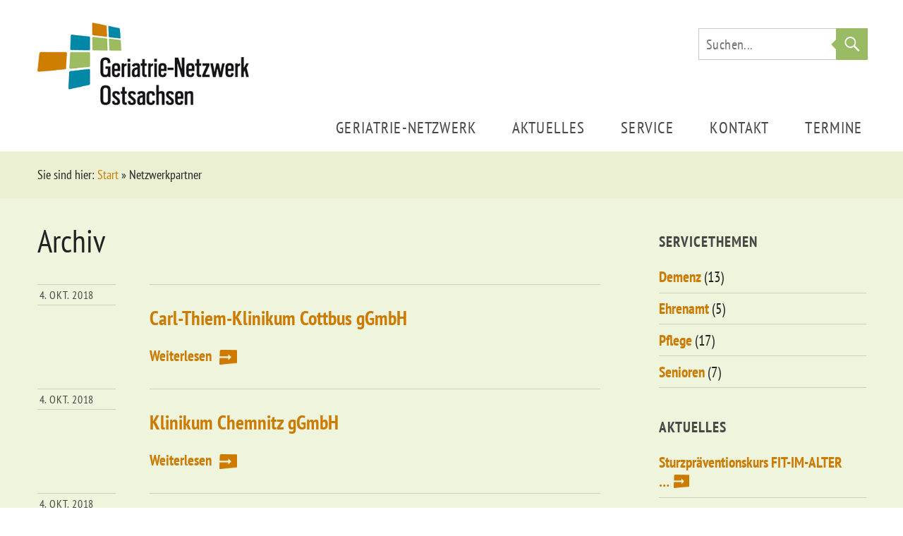

--- FILE ---
content_type: text/html; charset=UTF-8
request_url: https://www.geriatrienetzwerk-ostsachsen.de/taxonomy_associates/krankenhaeuser/
body_size: 4804
content:
<!DOCTYPE html>
<html id="doc" class="no-js" lang="de">
<head>
<meta charset="UTF-8" />
<meta name="viewport" content="width=device-width,initial-scale=1">
<link rel="profile" href="http://gmpg.org/xfn/11" />
<link rel="shortcut icon" type="image/ico" href="#" />
<link rel="apple-touch-icon" href="#" />
<!--[if lt IE 9]>
<script src="https://www.geriatrienetzwerk-ostsachsen.de/wp-content/themes/dorayaki/js/html5.js" type="text/javascript"></script>
<![endif]-->
<title>Krankenhäuser &#8211; Geriatrienetzwerk Ostsachsen</title>
<meta name='robots' content='max-image-preview:large' />
	<style>img:is([sizes="auto" i], [sizes^="auto," i]) { contain-intrinsic-size: 3000px 1500px }</style>
	<link rel="alternate" type="text/calendar" title="Geriatrienetzwerk Ostsachsen &raquo; iCal Feed" href="https://www.geriatrienetzwerk-ostsachsen.de/veranstaltungen/?ical=1" />
<link rel='stylesheet' id='custom-style-css' href='https://www.geriatrienetzwerk-ostsachsen.de/wp-content/themes/geriatrienetzwerk/css/custom-style.css?ver=6.7.4' type='text/css' media='all' />
<script type="text/javascript" src="https://www.geriatrienetzwerk-ostsachsen.de/wp-includes/js/jquery/jquery.min.js?ver=3.7.1" id="jquery-core-js"></script>
<script type="text/javascript" src="https://www.geriatrienetzwerk-ostsachsen.de/wp-includes/js/jquery/jquery-migrate.min.js?ver=3.4.1" id="jquery-migrate-js"></script>
<script type="text/javascript" src="https://www.geriatrienetzwerk-ostsachsen.de/wp-content/themes/geriatrienetzwerk/js/custom.js?ver=6.7.4" id="custom_js-js"></script>
<meta name="et-api-version" content="v1"><meta name="et-api-origin" content="https://www.geriatrienetzwerk-ostsachsen.de"><link rel="https://theeventscalendar.com/" href="https://www.geriatrienetzwerk-ostsachsen.de/wp-json/tribe/tickets/v1/" /><meta name="tec-api-version" content="v1"><meta name="tec-api-origin" content="https://www.geriatrienetzwerk-ostsachsen.de"><link rel="alternate" href="https://www.geriatrienetzwerk-ostsachsen.de/wp-json/tribe/events/v1/" />		<style type="text/css" id="wp-custom-css">
			.tribe-events-widget-events-list{
	margin: 0 auto !important;
max-width: 25% !important;
	
}

.tribe-events-widget-events-list__view-more{
	text-align:center;
}

.tribe-events-widget-events-list a{
	
}

.tribe-events-calendar-list__event-title-link{
	color: #CD7B00 !important;
}

.tribe-events-c-subscribe-dropdown,
.tribe-events-c-events-bar{
	display:none !important;
}

.tribe-events-c-top-bar__nav-list-item:before,
.tribe-events-c-nav__list-item:before{
	content:'' !important;
	display: block !important;
}

.tribe-events-event-meta dd[class$="url"], .tribe-events-event-meta dt:not(:first-child) {
  margin-top: 0 !important;
}

.tribe-events-c-nav__list-item button,
.tribe-events-c-top-bar__datepicker button,
.tribe-events-c-top-bar__nav-list-item button{
	background: transparent;
	border:none;
	font-family: 'PT Sans Narrow', Arial, sans-serif;
	font-size:21px;
}

.tribe-events-c-top-bar__nav-list{
	width: 100%;
display: flex;
justify-content: space-between;
}

.tribe-common--breakpoint-medium.tribe-events .tribe-events-c-top-bar__nav{
	position:absolute;
	width:100%;
	top:50%;
}

.tribe-common--breakpoint-medium.tribe-events .tribe-events-c-top-bar{
	padding-top:30px;
	margin-bottom: 100px;
}

.tribe-common--breakpoint-medium.tribe-common .tribe-common-c-btn-border-small, .tribe-common--breakpoint-medium.tribe-common a.tribe-common-c-btn-border-small{
	display:none !important;
}

.tribe-common--breakpoint-medium.tribe-events .tribe-events-c-top-bar__datepicker {
  position: absolute;
  left: 50%;
  top: 50%;
}

.post-type-archive .datepicker table td{
	display:table-cell;
}


.tribe-events-nav-pagination{
	justify-content:space-between;
}

.tribe-events-nav-pagination.clearfix:before,
.tribe-events-nav-pagination.clearfix:after{
	content:none;
	display:none;
}
		</style>
		</head>
<body class="archive tax-taxonomy_associates term-krankenhaeuser term-68 tribe-no-js page-template-geriatrie-netzwerk tec-no-tickets-on-recurring tec-no-rsvp-on-recurring tribe-theme-dorayaki">
<header id="masthead" class="site-header clearfix">
	
	<div class="headerinfo-wrap">
		<div id="site-title" class="site-title container">
							<a href="https://www.geriatrienetzwerk-ostsachsen.de/" class="logo"><img src="https://www.geriatrienetzwerk-ostsachsen.de/wp-content/uploads/2018/11/logo-geriatrienetzwerk400.png" alt="Geriatrienetzwerk Ostsachsen" title="Geriatrienetzwerk Ostsachsen" /></a>
					</div>
	</div>
	
	<div class="search-container">
		<div id="search-wrap">
				<form method="get" id="searchform" action="https://www.geriatrienetzwerk-ostsachsen.de/">
		<input type="text" class="field" name="s" id="s" placeholder="Suchen..." />
		<button type="submit" class="submit" id="searchsubmit" /><span>&nbsp;</span>Suche</button>
	</form>		</div>
	</div>
	
	<div class="mobile-nav-buttons flex-container">
		<a href="#nav-mobile" id="mobile-search-btn" class="search-btn"><span>Suche</span></a>
		<a href="#nav-mobile" id="mobile-menu-btn" class="menu-btn"><span>Menü</span></a>
	</div>
	
	<nav id="site-nav" class="site-nav clearfix">
		<div class="menu-main-navigation-container"><ul id="menu-main-navigation" class="menu clearfix"><li id="menu-item-2822" class="menu-item menu-item-type-post_type menu-item-object-page menu-item-has-children menu-parent-item menu-item-2822"><a href="https://www.geriatrienetzwerk-ostsachsen.de/geriatrie-netzwerk/">Geriatrie-Netzwerk</a>
<ul class="sub-menu">
	<li id="menu-item-2825" class="menu-item menu-item-type-post_type menu-item-object-page menu-item-2825"><a href="https://www.geriatrienetzwerk-ostsachsen.de/geriatrie-netzwerk/geriatrie-hochleistungsmedizin-fuer-betagte-menschen/">Geriatrie</a></li>
	<li id="menu-item-3180" class="menu-item menu-item-type-custom menu-item-object-custom menu-item-3180"><a target="_blank" href="https://www.klinikum-goerlitz.de/unsere-leistungen/medizinische-zentren/geriatriezentrum-zentrum-fuer-altersmedizin/">Zentrum für Altersmedizin</a></li>
	<li id="menu-item-2550" class="menu-item menu-item-type-post_type_archive menu-item-object-cpt_associates menu-item-2550"><a href="https://www.geriatrienetzwerk-ostsachsen.de/netzwerkpartner/">Netzwerkpartner</a></li>
</ul>
</li>
<li id="menu-item-2557" class="menu-item menu-item-type-taxonomy menu-item-object-category menu-item-2557"><a href="https://www.geriatrienetzwerk-ostsachsen.de/aktuelles/">Aktuelles</a></li>
<li id="menu-item-3249" class="menu-item menu-item-type-taxonomy menu-item-object-category menu-item-has-children menu-parent-item menu-item-3249"><a href="https://www.geriatrienetzwerk-ostsachsen.de/service/">Service</a>
<ul class="sub-menu">
	<li id="menu-item-2385" class="menu-item menu-item-type-taxonomy menu-item-object-category menu-item-2385"><a href="https://www.geriatrienetzwerk-ostsachsen.de/service/ehrenamt/">Ehrenamt</a></li>
	<li id="menu-item-2537" class="menu-item menu-item-type-taxonomy menu-item-object-category menu-item-2537"><a href="https://www.geriatrienetzwerk-ostsachsen.de/service/demenz/">Demenz</a></li>
	<li id="menu-item-2538" class="menu-item menu-item-type-taxonomy menu-item-object-category menu-item-2538"><a href="https://www.geriatrienetzwerk-ostsachsen.de/service/pflege/">Pflege</a></li>
	<li id="menu-item-2539" class="menu-item menu-item-type-taxonomy menu-item-object-category menu-item-2539"><a href="https://www.geriatrienetzwerk-ostsachsen.de/service/senioren/">Senioren</a></li>
	<li id="menu-item-2788" class="menu-item menu-item-type-post_type_archive menu-item-object-cpt_care_services menu-item-2788"><a href="https://www.geriatrienetzwerk-ostsachsen.de/versorgungsangebote/">Versorgungsangebote</a></li>
	<li id="menu-item-2835" class="menu-item menu-item-type-post_type menu-item-object-page menu-item-2835"><a href="https://www.geriatrienetzwerk-ostsachsen.de/alterssimulationsanzug/">Alterssimulationsanzug</a></li>
</ul>
</li>
<li id="menu-item-2378" class="menu-item menu-item-type-post_type menu-item-object-page menu-item-2378"><a href="https://www.geriatrienetzwerk-ostsachsen.de/kontakt/">Kontakt</a></li>
<li id="menu-item-2796" class="menu-item menu-item-type-post_type_archive menu-item-object-tribe_events menu-item-2796"><a href="https://www.geriatrienetzwerk-ostsachsen.de/veranstaltungen/">Termine</a></li>
</ul></div>	</nav>
	
</header>


<div class="breadcrumb-wrap"></div>
<div class="site-main">
	<div class="container flex-container">
	
		<div id="site-content"  class="site-content">

		
			<header class="page-header">
			
			 <nav class="breadcrumb-nav container"><span class="first-note">Sie sind hier: </span><a href="https://www.geriatrienetzwerk-ostsachsen.de">Start</a> &raquo; <span class="current-page">Netzwerkpartner</span></nav>			
			
				<h1 class="page-title">
				
					Archiv				</h1>
							</header><!-- end .page-header -->
			
						

						
				
<article id="post-543" class="post-543 cpt_associates type-cpt_associates status-publish hentry taxonomy_associates-krankenhaeuser">

	<header class="entry-header flex-container">
		
		<div class="entry-details">
			<div class="entry-date">4. Okt. 2018</div>
			<div class="entry-cats"></div>
		</div><!--end .entry-details -->
		
		<h2 class="entry-title"><a href="https://www.geriatrienetzwerk-ostsachsen.de/netzwerkpartner/carl-thiem-klinikum-cottbus-ggmbh/" title="Permalink zu Carl-Thiem-Klinikum Cottbus gGmbH" rel="bookmark">Carl-Thiem-Klinikum Cottbus gGmbH</a></h2>
	</header><!--end .entry-header -->

			<div class="entry-summary">
			<div class="more-link-wrap"><a href="https://www.geriatrienetzwerk-ostsachsen.de/netzwerkpartner/carl-thiem-klinikum-cottbus-ggmbh/" class="more-link">Weiterlesen</a></div>
		</div><!-- end .entry-summary -->

	
	<footer class="entry-meta clearfix"></footer>

</article>
			
				
<article id="post-544" class="post-544 cpt_associates type-cpt_associates status-publish hentry taxonomy_associates-krankenhaeuser">

	<header class="entry-header flex-container">
		
		<div class="entry-details">
			<div class="entry-date">4. Okt. 2018</div>
			<div class="entry-cats"></div>
		</div><!--end .entry-details -->
		
		<h2 class="entry-title"><a href="https://www.geriatrienetzwerk-ostsachsen.de/netzwerkpartner/klinikum-chemnitz-ggmbh/" title="Permalink zu Klinikum Chemnitz gGmbH" rel="bookmark">Klinikum Chemnitz gGmbH</a></h2>
	</header><!--end .entry-header -->

			<div class="entry-summary">
			<div class="more-link-wrap"><a href="https://www.geriatrienetzwerk-ostsachsen.de/netzwerkpartner/klinikum-chemnitz-ggmbh/" class="more-link">Weiterlesen</a></div>
		</div><!-- end .entry-summary -->

	
	<footer class="entry-meta clearfix"></footer>

</article>
			
				
<article id="post-545" class="post-545 cpt_associates type-cpt_associates status-publish hentry taxonomy_associates-krankenhaeuser">

	<header class="entry-header flex-container">
		
		<div class="entry-details">
			<div class="entry-date">4. Okt. 2018</div>
			<div class="entry-cats"></div>
		</div><!--end .entry-details -->
		
		<h2 class="entry-title"><a href="https://www.geriatrienetzwerk-ostsachsen.de/netzwerkpartner/kreiskrankenhaus-weisswasser-ggmbh/" title="Permalink zu Kreiskrankenhaus Weißwasser gGmbH" rel="bookmark">Kreiskrankenhaus Weißwasser gGmbH</a></h2>
	</header><!--end .entry-header -->

			<div class="entry-summary">
			<div class="more-link-wrap"><a href="https://www.geriatrienetzwerk-ostsachsen.de/netzwerkpartner/kreiskrankenhaus-weisswasser-ggmbh/" class="more-link">Weiterlesen</a></div>
		</div><!-- end .entry-summary -->

	
	<footer class="entry-meta clearfix"></footer>

</article>
			
				
<article id="post-546" class="post-546 cpt_associates type-cpt_associates status-publish hentry taxonomy_associates-krankenhaeuser">

	<header class="entry-header flex-container">
		
		<div class="entry-details">
			<div class="entry-date">4. Okt. 2018</div>
			<div class="entry-cats"></div>
		</div><!--end .entry-details -->
		
		<h2 class="entry-title"><a href="https://www.geriatrienetzwerk-ostsachsen.de/netzwerkpartner/klinikum-oberlausitzer-bergland-ggmbh/" title="Permalink zu Klinikum Oberlausitzer Bergland gGmbH" rel="bookmark">Klinikum Oberlausitzer Bergland gGmbH</a></h2>
	</header><!--end .entry-header -->

			<div class="entry-summary">
			<div class="more-link-wrap"><a href="https://www.geriatrienetzwerk-ostsachsen.de/netzwerkpartner/klinikum-oberlausitzer-bergland-ggmbh/" class="more-link">Weiterlesen</a></div>
		</div><!-- end .entry-summary -->

	
	<footer class="entry-meta clearfix"></footer>

</article>
			
				
<article id="post-540" class="post-540 cpt_associates type-cpt_associates status-publish hentry taxonomy_associates-krankenhaeuser">

	<header class="entry-header flex-container">
		
		<div class="entry-details">
			<div class="entry-date">4. Okt. 2018</div>
			<div class="entry-cats"></div>
		</div><!--end .entry-details -->
		
		<h2 class="entry-title"><a href="https://www.geriatrienetzwerk-ostsachsen.de/netzwerkpartner/diakonie-klinikum-dietrich-bonhoeffer-gmbh/" title="Permalink zu Diakonie Klinikum Dietrich Bonhoeffer GmbH" rel="bookmark">Diakonie Klinikum Dietrich Bonhoeffer GmbH</a></h2>
	</header><!--end .entry-header -->

			<div class="entry-summary">
			<div class="more-link-wrap"><a href="https://www.geriatrienetzwerk-ostsachsen.de/netzwerkpartner/diakonie-klinikum-dietrich-bonhoeffer-gmbh/" class="more-link">Weiterlesen</a></div>
		</div><!-- end .entry-summary -->

	
	<footer class="entry-meta clearfix"></footer>

</article>
			
				
<article id="post-541" class="post-541 cpt_associates type-cpt_associates status-publish hentry taxonomy_associates-krankenhaeuser">

	<header class="entry-header flex-container">
		
		<div class="entry-details">
			<div class="entry-date">4. Okt. 2018</div>
			<div class="entry-cats"></div>
		</div><!--end .entry-details -->
		
		<h2 class="entry-title"><a href="https://www.geriatrienetzwerk-ostsachsen.de/netzwerkpartner/orthopaedisches-zentrum-matrin-ulbrich-haus-rothenburg-ggmbh/" title="Permalink zu Orthopädisches Zentrum Matrin-Ulbrich-Haus Rothenburg gGmbH" rel="bookmark">Orthopädisches Zentrum Matrin-Ulbrich-Haus Rothenburg gGmbH</a></h2>
	</header><!--end .entry-header -->

			<div class="entry-summary">
			<div class="more-link-wrap"><a href="https://www.geriatrienetzwerk-ostsachsen.de/netzwerkpartner/orthopaedisches-zentrum-matrin-ulbrich-haus-rothenburg-ggmbh/" class="more-link">Weiterlesen</a></div>
		</div><!-- end .entry-summary -->

	
	<footer class="entry-meta clearfix"></footer>

</article>
			
				
<article id="post-542" class="post-542 cpt_associates type-cpt_associates status-publish hentry taxonomy_associates-krankenhaeuser">

	<header class="entry-header flex-container">
		
		<div class="entry-details">
			<div class="entry-date">4. Okt. 2018</div>
			<div class="entry-cats"></div>
		</div><!--end .entry-details -->
		
		<h2 class="entry-title"><a href="https://www.geriatrienetzwerk-ostsachsen.de/netzwerkpartner/saechsisches-krankenhaus-grossschweidnitz/" title="Permalink zu Sächsisches Krankenhaus Großschweidnitz" rel="bookmark">Sächsisches Krankenhaus Großschweidnitz</a></h2>
	</header><!--end .entry-header -->

			<div class="entry-summary">
			<div class="more-link-wrap"><a href="https://www.geriatrienetzwerk-ostsachsen.de/netzwerkpartner/saechsisches-krankenhaus-grossschweidnitz/" class="more-link">Weiterlesen</a></div>
		</div><!-- end .entry-summary -->

	
	<footer class="entry-meta clearfix"></footer>

</article>
			
				
<article id="post-536" class="post-536 cpt_associates type-cpt_associates status-publish hentry taxonomy_associates-krankenhaeuser">

	<header class="entry-header flex-container">
		
		<div class="entry-details">
			<div class="entry-date">4. Okt. 2018</div>
			<div class="entry-cats"></div>
		</div><!--end .entry-details -->
		
		<h2 class="entry-title"><a href="https://www.geriatrienetzwerk-ostsachsen.de/netzwerkpartner/helios-weisseritztal-kliniken-gmbh/" title="Permalink zu Helios Weißeritztal-Kliniken GmbH" rel="bookmark">Helios Weißeritztal-Kliniken GmbH</a></h2>
	</header><!--end .entry-header -->

			<div class="entry-summary">
			<div class="more-link-wrap"><a href="https://www.geriatrienetzwerk-ostsachsen.de/netzwerkpartner/helios-weisseritztal-kliniken-gmbh/" class="more-link">Weiterlesen</a></div>
		</div><!-- end .entry-summary -->

	
	<footer class="entry-meta clearfix"></footer>

</article>
			
				
<article id="post-537" class="post-537 cpt_associates type-cpt_associates status-publish hentry taxonomy_associates-krankenhaeuser">

	<header class="entry-header flex-container">
		
		<div class="entry-details">
			<div class="entry-date">4. Okt. 2018</div>
			<div class="entry-cats"></div>
		</div><!--end .entry-details -->
		
		<h2 class="entry-title"><a href="https://www.geriatrienetzwerk-ostsachsen.de/netzwerkpartner/fachkliniken-fuer-geriatrie-radeburg-gmbh/" title="Permalink zu Fachkliniken für Geriatrie Radeburg GmbH" rel="bookmark">Fachkliniken für Geriatrie Radeburg GmbH</a></h2>
	</header><!--end .entry-header -->

			<div class="entry-summary">
			<div class="more-link-wrap"><a href="https://www.geriatrienetzwerk-ostsachsen.de/netzwerkpartner/fachkliniken-fuer-geriatrie-radeburg-gmbh/" class="more-link">Weiterlesen</a></div>
		</div><!-- end .entry-summary -->

	
	<footer class="entry-meta clearfix"></footer>

</article>
			
				
<article id="post-538" class="post-538 cpt_associates type-cpt_associates status-publish hentry taxonomy_associates-krankenhaeuser">

	<header class="entry-header flex-container">
		
		<div class="entry-details">
			<div class="entry-date">4. Okt. 2018</div>
			<div class="entry-cats"></div>
		</div><!--end .entry-details -->
		
		<h2 class="entry-title"><a href="https://www.geriatrienetzwerk-ostsachsen.de/netzwerkpartner/fachkrankenhaus-coswig-gmbh/" title="Permalink zu Fachkrankenhaus Coswig GmbH" rel="bookmark">Fachkrankenhaus Coswig GmbH</a></h2>
	</header><!--end .entry-header -->

			<div class="entry-summary">
			<div class="more-link-wrap"><a href="https://www.geriatrienetzwerk-ostsachsen.de/netzwerkpartner/fachkrankenhaus-coswig-gmbh/" class="more-link">Weiterlesen</a></div>
		</div><!-- end .entry-summary -->

	
	<footer class="entry-meta clearfix"></footer>

</article>
			
            <nav id="nav-archive" class="nav-archive">
                <div class="nav-previous"></div>
                <div class="nav-pagination" style="">
	<nav class="navigation pagination" aria-label="Seitennummerierung der Beiträge">
		<h2 class="screen-reader-text">Seitennummerierung der Beiträge</h2>
		<div class="nav-links"><span aria-current="page" class="page-numbers current">1</span>
<a class="page-numbers" href="https://www.geriatrienetzwerk-ostsachsen.de/taxonomy_associates/krankenhaeuser/page/2/">2</a>
<a class="next page-numbers" href="https://www.geriatrienetzwerk-ostsachsen.de/taxonomy_associates/krankenhaeuser/page/2/"></a></div>
	</nav></div>
                <div class="nav-next"><a href="https://www.geriatrienetzwerk-ostsachsen.de/taxonomy_associates/krankenhaeuser/page/2/" ><span>Weiter</span></a></div>
            </nav>
			
			
		</div><!-- end #site-content -->

		
	<div id="sidebar" class="sidebar widget-area">
		<aside id="categories-3" class="widget widget_categories"><h3 class="widget-title">Servicethemen</h3>
			<ul>
					<li class="cat-item cat-item-43"><a href="https://www.geriatrienetzwerk-ostsachsen.de/service/demenz/">Demenz</a> (13)
</li>
	<li class="cat-item cat-item-41"><a href="https://www.geriatrienetzwerk-ostsachsen.de/service/ehrenamt/">Ehrenamt</a> (5)
</li>
	<li class="cat-item cat-item-44"><a href="https://www.geriatrienetzwerk-ostsachsen.de/service/pflege/">Pflege</a> (17)
</li>
	<li class="cat-item cat-item-42"><a href="https://www.geriatrienetzwerk-ostsachsen.de/service/senioren/">Senioren</a> (7)
</li>
			</ul>

			</aside>		<aside id="recent-posts-3" class="widget widget_recent_entries">		<h3 class="widget-title">Aktuelles</h3>		<ul>
											<li>
					<a href="https://www.geriatrienetzwerk-ostsachsen.de/aktuelles/sturzpraeventionskurs-fit-im-alter/" class="morelink">Sturzpräventionskurs FIT-IM-ALTER &#8230;</a>
									</li>
											<li>
					<a href="https://www.geriatrienetzwerk-ostsachsen.de/aktuelles/zehn-jahre-mit-herz-im-einsatz-besuchsdienst-in-der-geriatrie-feiert-jubilaeum/" class="morelink">Zehn Jahre mit Herz im Einsatz: Besuchsdienst in der Geriatrie feiert Jubiläum</a>
									</li>
											<li>
					<a href="https://www.geriatrienetzwerk-ostsachsen.de/aktuelles/mehr-platz-fuer-aeltere-patienten-neues-geriatriezentrum-nimmt-gestalt-an/" class="morelink">Mehr Platz für ältere Patienten &#8211; Neues Geriatriezentrum nimmt Gestalt an</a>
									</li>
					</ul>
		</aside>	</div><!-- #sidebar .widget-area -->
	</div>
</div>
<footer id="colophon" class="site-footer clearfix" role="contentinfo">
	<div id="site-info" class="site-info container">
		<nav class="footer-nav"><ul id="menu-footer-navigation" class="menu"><li id="menu-item-2678" class="menu-item menu-item-type-post_type menu-item-object-page menu-item-2678"><a href="https://www.geriatrienetzwerk-ostsachsen.de/downloads/">Downloads</a></li>
<li id="menu-item-2677" class="menu-item menu-item-type-post_type menu-item-object-page menu-item-2677"><a href="https://www.geriatrienetzwerk-ostsachsen.de/links/">Links</a></li>
<li id="menu-item-4481" class="menu-item menu-item-type-post_type menu-item-object-page menu-item-4481"><a href="https://www.geriatrienetzwerk-ostsachsen.de/barrierefreiheit-2/">Barrierefreiheit</a></li>
<li id="menu-item-2679" class="menu-item menu-item-type-post_type menu-item-object-page menu-item-2679"><a href="https://www.geriatrienetzwerk-ostsachsen.de/datenschutz/">Datenschutz</a></li>
<li id="menu-item-2624" class="menu-item menu-item-type-post_type menu-item-object-page menu-item-2624"><a href="https://www.geriatrienetzwerk-ostsachsen.de/impressum/">Impressum</a></li>
</ul></nav>	</div>
</footer>
		<script>
		( function ( body ) {
			'use strict';
			body.className = body.className.replace( /\btribe-no-js\b/, 'tribe-js' );
		} )( document.body );
		</script>
		<script> /* <![CDATA[ */var tribe_l10n_datatables = {"aria":{"sort_ascending":": activate to sort column ascending","sort_descending":": activate to sort column descending"},"length_menu":"Show _MENU_ entries","empty_table":"No data available in table","info":"Showing _START_ to _END_ of _TOTAL_ entries","info_empty":"Showing 0 to 0 of 0 entries","info_filtered":"(filtered from _MAX_ total entries)","zero_records":"No matching records found","search":"Search:","all_selected_text":"All items on this page were selected. ","select_all_link":"Select all pages","clear_selection":"Clear Selection.","pagination":{"all":"All","next":"Next","previous":"Previous"},"select":{"rows":{"0":"","_":": Selected %d rows","1":": Selected 1 row"}},"datepicker":{"dayNames":["Sonntag","Montag","Dienstag","Mittwoch","Donnerstag","Freitag","Samstag"],"dayNamesShort":["So.","Mo.","Di.","Mi.","Do.","Fr.","Sa."],"dayNamesMin":["S","M","D","M","D","F","S"],"monthNames":["Januar","Februar","M\u00e4rz","April","Mai","Juni","Juli","August","September","Oktober","November","Dezember"],"monthNamesShort":["Januar","Februar","M\u00e4rz","April","Mai","Juni","Juli","August","September","Oktober","November","Dezember"],"monthNamesMin":["Jan.","Feb.","M\u00e4rz","Apr.","Mai","Juni","Juli","Aug.","Sep.","Okt.","Nov.","Dez."],"nextText":"Next","prevText":"Prev","currentText":"Today","closeText":"Done","today":"Today","clear":"Clear"},"registration_prompt":"Es gibt nicht gespeicherte Teilnahmeinformationen. Bist du sicher, dass du weitermachen willst?"};/* ]]> */ </script></body>
</html>
<!--
Performance optimized by W3 Total Cache. Learn more: https://www.boldgrid.com/w3-total-cache/

Page Caching using Disk: Enhanced 

Served from: www.geriatrienetzwerk-ostsachsen.de @ 2025-12-21 01:17:16 by W3 Total Cache
-->

--- FILE ---
content_type: text/css
request_url: https://www.geriatrienetzwerk-ostsachsen.de/wp-content/themes/geriatrienetzwerk/css/custom-style.css?ver=6.7.4
body_size: 7278
content:
@charset "UTF-8";
/*-----------------------------------------------------------------------------------*/
/*	Reset
/*-----------------------------------------------------------------------------------*/
* { -webkit-box-sizing: border-box; -moz-box-sizing: border-box; box-sizing: border-box; }

html, body, div, span, applet, object, iframe, h1, h2, h3, h4, h5, h6, p, blockquote, pre, a, abbr, acronym, address, big, cite, code, del, dfn, em, img, ins, kbd, q, s, samp, small, strike, strong, sub, sup, tt, var, b, u, i, center, dl, dt, dd, ol, ul, li, fieldset, form, label, legend, table, caption, tbody, tfoot, thead, tr, th, td, article, aside, canvas, details, embed, figure, figcaption, footer, header, hgroup, menu, nav, output, ruby, section, summary, time, mark, audio, video { margin: 0; padding: 0; border: 0; font-size: 100%; vertical-align: baseline; }

article, aside, details, figcaption, figure, footer, header, hgroup, nav, section { display: block; }

audio, canvas, video { display: inline-block; *display: inline; *zoom: 1; }

audio:not([controls]) { display: none; }

[hidden] { display: none; }

html { font-size: 100%; overflow-y: scroll; -webkit-text-size-adjust: 100%; -ms-text-size-adjust: 100%; }

figure { margin: 10% 0; }

figcaption { text-align: center; }

img { border: 0; -ms-interpolation-mode: bicubic; }

a:hover, a:active, a:focus { outline: none; }

input { -webkit-border-radius: 0; border-radius: 0; }

/* Clearfix */
*, *::after, *::before { box-sizing: border-box; }

.clearfix { *zoom: 1; }
.clearfix:before, .clearfix:after { content: " "; display: table; }
.clearfix:after { clear: both; }

.notransition { -webkit-transition: none !important; -moz-transition: none !important; -o-transition: none !important; -ms-transition: none !important; transition: none !important; }

/*-----------------------------------------------------------------------------------*/
/*	1.0 Fonts / Icon Fonts
/*-----------------------------------------------------------------------------------*/
@font-face { font-family: 'PT Sans Narrow'; font-style: normal; font-weight: 400; src: url("../assets/fonts/pt-sans-narrow/pt-sans-narrow-v9-latin-regular.eot"); src: local("PT Sans Narrow"), local("PTSans-Narrow"), url("../assets/fonts/pt-sans-narrow/pt-sans-narrow-v9-latin-regular.eot?#iefix") format("embedded-opentype"), url("../assets/fonts/pt-sans-narrow/pt-sans-narrow-v9-latin-regular.woff2") format("woff2"), url("../assets/fonts/pt-sans-narrow/pt-sans-narrow-v9-latin-regular.woff") format("woff"), url("../assets/fonts/pt-sans-narrow/pt-sans-narrow-v9-latin-regular.ttf") format("truetype"), url("../assets/fonts/pt-sans-narrow/pt-sans-narrow-v9-latin-regular.svg#PTSansNarrow") format("svg"); }
@font-face { font-family: 'PT Sans Narrow'; font-style: normal; font-weight: 700; src: url("../assets/fonts/pt-sans-narrow/pt-sans-narrow-v9-latin-700.eot"); src: local("PT Sans Narrow Bold"), local("PTSans-NarrowBold"), url("../assets/fonts/pt-sans-narrow/pt-sans-narrow-v9-latin-700.eot?#iefix") format("embedded-opentype"), url("../assets/fonts/pt-sans-narrow/pt-sans-narrow-v9-latin-700.woff2") format("woff2"), url("../assets/fonts/pt-sans-narrow/pt-sans-narrow-v9-latin-700.woff") format("woff"), url("../assets/fonts/pt-sans-narrow/pt-sans-narrow-v9-latin-700.ttf") format("truetype"), url("../assets/fonts/pt-sans-narrow/pt-sans-narrow-v9-latin-700.svg#PTSansNarrow") format("svg"); }
@font-face { font-family: 'Genericons'; src: url("../assets/fonts/genericons/genericons-regular-webfont.eot"); src: url("../assets/fonts/genericons/genericons-regular-webfont.eot?#iefix") format("embedded-opentype"), url("../assets/fonts/genericons/genericons-regular-webfont.woff") format("woff"), url("../assets/fonts/genericons/genericons-regular-webfont.ttf") format("truetype"), url("../assets/fonts/genericons/genericons-regular-webfont.svg#genericonsregular") format("svg"); font-weight: normal; font-style: normal; }
.genericons { font-family: "Genericons"; display: inline-block; vertical-align: middle; line-height: 1; font-weight: normal; font-style: normal; text-decoration: inherit; text-transform: none; text-rendering: auto; -webkit-font-smoothing: antialiased; -moz-osx-font-smoothing: grayscale; }

.genericons-location:before { content: "\f417"; display: inline-block; vertical-align: top; }

@font-face { font-family: 'icomoon'; src: url("../assets/fonts/icomoon/icomoon.eot"); src: url("../assets/fonts/icomoon/icomoon.eot?#iefix") format("embedded-opentype"), url("../assets/fonts/icomoon/icomoon.woff") format("woff"), url("../assets/fonts/icomoon/icomoon.ttf") format("truetype"), url("../assets/fonts/icomoon/icomoon.svg#icomoon") format("svg"); font-weight: normal; font-style: normal; }
[class^="icon-"], [class*=" icon-"] { /* use !important to prevent issues with browser extensions that change fonts */ font-family: 'icomoon' !important; font-style: normal; font-weight: normal; font-variant: normal; text-transform: none; line-height: 1; /* Better Font Rendering =========== */ -webkit-font-smoothing: antialiased; -moz-osx-font-smoothing: grayscale; text-decoration: inherit; text-transform: none; text-rendering: auto; }

.icon-bookmark:before { content: "\e900"; }

.icon-clock1:before { content: "\e901"; }

.icon-map-pin:before { content: "\e902"; }

.icon-location:before { content: "\e947"; }

.icon-clock:before { content: "\e94e"; }

.icon-calendar:before { content: "\e953"; }

.icon-bookmarks:before { content: "\e9d3"; }

/*-----------------------------------------------------------------------------------*/
/*	2.0 Structure
/*-----------------------------------------------------------------------------------*/
.site-hero, .site-main { background: #EFF4DD; }

.breadcrumb-wrap, .site-hero, .site-main, .site-footer { padding: 0 1em; }

.site-header { text-align: center; }
.site-header .headerinfo-wrap { padding: 0 1em; }
.site-header img { padding: 1em 0; width: 200px; height: auto; }

.header-img-wrap { padding-top: 1em; }
.header-img-wrap .header-img { position: relative; margin: 0 auto; overflow: hidden; height: auto !important; }
.header-img-wrap .overlay { position: absolute; top: 0; right: 5%; background-image: url("../images/Overlay-Startseite-Titelbild.png"); background-position: bottom left; background-repeat: no-repeat; background-size: 100%; width: 50%; height: 0; padding-bottom: 18%; }

.breadcrumb-wrap { background: #eaf0d1; }

.container, .menu-main-navigation-container { margin: 0 auto; max-width: 800px; }

.flex-container { display: -webkit-box; display: -ms-flexbox; display: -webkit-flex; display: -moz-flex; display: flex; -webkit-flex-direction: row; -moz-flex-direction: row; -ms-flex-direction: row; flex-direction: row; -webkit-flex-wrap: wrap; -moz-flex-wrap: wrap; -ms-flex-wrap: wrap; flex-wrap: wrap; }

.site-content { -webkit-box-flex: 0 0 100%; -moz-box-flex: 0 0 100%; -webkit-flex: 0 0 100%; -moz-flex: 0 0 100%; -ms-flex: 0 0 100%; flex: 0 0 100%; padding: 1.5em 0 3.5em; }

.widget-area { -webkit-box-flex: 0 0 100%; -moz-box-flex: 0 0 100%; -webkit-flex: 0 0 100%; -moz-flex: 0 0 100%; -ms-flex: 0 0 100%; flex: 0 0 100%; padding: 0 0 2em; }

/*-----------------------------------------------------------------------------------*/
/*	3.0 General Styles / Elements / Typo
/*-----------------------------------------------------------------------------------*/
body { margin: 0; padding: 0; font-family: 'PT Sans Narrow', Arial, sans-serif; font-size: 21px; font-size: 1.3125rem; line-height: 31.5px; line-height: 1.96875rem; -webkit-hyphens: auto; -moz-hyphens: auto; -ms-hyphens: auto; hyphens: auto; color: #222; }

h1, h2, h3, h4, h5, h6 { margin: 0 0 0.7em 0; padding: 0; text-rendering: optimizeLegibility; }

h1 { font-size: 36px; font-size: 2.25rem; line-height: 47.88px; line-height: 2.9925rem; font-weight: 400; }

h2 { font-size: 23px; font-size: 1.4375rem; line-height: 30.59px; line-height: 1.91188rem; }

h3, h4 { font-size: 21px; font-size: 1.3125rem; line-height: 27.93px; line-height: 1.74563rem; }

ul, ol { margin: 0 0 1em 1.1em; padding: 0; }

ul { list-style: none; }
.entry-content ul, .entry-footer ul { list-style: none; }
.entry-content ul li::before, .entry-footer ul li::before { content: "•"; display: inline-block; width: 0.8em; margin-left: -1em; font-family: 'Times New Roman', Times, serif; }
.home .entry-content ul li::before { display: none; }

ol { list-style: decimal; }

p { margin: 0 0 1em 0; padding: 0; }

a { text-decoration: none; }
a, a:link, a:visited, a:active, a:focus { color: #CD7B00; }
a:hover { text-decoration: underline; }
.entry-content p a { text-decoration: underline; }

hr { margin: 3em 0; border: none; background: rgba(0, 0, 0, 0.15); height: 1px; }

b, strong { font-weight: bold; }

dfn, em, i { font-style: italic; }

blockquote { color: #9e9e9e; }

address { margin: 0 0 24px; }

small { font-size: 75%; }

big { font-size: 125%; }

figure { margin: 0; }

table { margin: 0 0 1.5em; width: 100%; }

img { height: auto; /* Make sure images are scaled correctly. */ max-width: 100%; /* Adhere to container width. */ }

.screen-reader-text { display: none; }

/* Tables */
table { border-collapse: collapse; border-spacing: 0; margin: 0 0 1em; width: 100%; }

table th { font-weight: bold; text-align: left; }

/* Alignment */
.alignleft, .alignright { float: none; display: block; }

.aligncenter { margin-left: auto; margin-right: auto; display: block; clear: both; }

img.alignleft, img.alignright { margin-bottom: 1em; }

/* Forms */
input[type="text"], textarea { font-family: 'PT Sans Narrow', Arial, sans-serif; background: none; border: 1px solid #484847; color: #484847; -webkit-appearance: none; outline-color: transparent; outline-style: none; }

input:hover, input:focus, v:active, textarea:hover, textarea:focus, textarea:active { background: rgba(255, 255, 255, 0.5); border: 1px solid #484847; }

input[type="button"], input[type="submit"] { background: #484847; border: none; color: #FFF; text-transform: uppercase; letter-spacing: 0.05em; cursor: pointer; -webkit-appearance: none; }

.centered, h2.centered, .entry-content h2.centered, .page .entry-content h2.centered { text-align: center; background: #99bb63 !important; color: #99bb63 !important; font-size: 20px; font-size: 1.25rem; line-height: 2px; line-height: 0.125rem; font-weight: 700; }
.centered span, h2.centered span, .entry-content h2.centered span, .page .entry-content h2.centered span { background: #EFF4DD !important; padding: 0 20px; letter-spacing: 2px; text-transform: uppercase; }

a.more-link { margin: 0; font-weight: 700; }
a.more-link:hover { text-decoration: none; }
a.more-link:after { content: ' '; display: inline-block; vertical-align: middle; width: 25px; height: 25px; padding: 0; margin-left: 0.5em; background-image: url("../images/Pfeil-Weiterlesen.png"); background-size: 100% auto; background-position: center center; background-repeat: no-repeat; }

a.morelink:hover { text-decoration: none; }
a.morelink:after { content: '\00a0\00a0\00a0\00a0\00a0\00a0\00a0'; background: url("../images/Pfeil-Weiterlesen.png") center right no-repeat; background-size: auto 70%; }

.btn { -moz-border-radius: 3px; -webkit-border-radius: 3px; border-radius: 3px; font-size: 16px; font-size: 1rem; line-height: 16px; line-height: 1rem; -moz-transition-property: background; -o-transition-property: background; -webkit-transition-property: background; transition-property: background; -moz-transition-duration: 0.15s; -o-transition-duration: 0.15s; -webkit-transition-duration: 0.15s; transition-duration: 0.15s; display: inline-block; background: #484847; padding: 0.4em 0.8em; color: #FFF !important; text-transform: uppercase; letter-spacing: 0.05em; }
.btn:hover { text-decoration: none; background: #CD7B00; }

/*-----------------------------------------------------------------------------------*/
/*	Navigations & Search Form
/*-----------------------------------------------------------------------------------*/
.search-container { position: relative; display: none; padding: 20px; background: #3f3f3f; }
.search-container #s { font-size: 20px; font-size: 1.25rem; line-height: 20px; line-height: 1.25rem; width: 100%; height: 45px; border: none; background: #fff; padding: 0.5em; letter-spacing: 0.02em; }
.search-container #searchsubmit { display: none; }

a.search-btn, a.menu-btn { position: relative; display: block; margin: 0; padding: 0.5em 0; color: #A3A3A3; -webkit-box-flex: 0 0 50%; -moz-box-flex: 0 0 50%; -webkit-flex: 0 0 50%; -moz-flex: 0 0 50%; -ms-flex: 0 0 50%; flex: 0 0 50%; text-align: center; border-top: 1px solid #E3E3E3; border-bottom: 1px solid #E3E3E3; -webkit-appearance: none; -moz-appearance: none; appearance: none; }
a.search-btn span, a.menu-btn span { display: none; }
a.search-btn.open, a.menu-btn.open { background: #CD7B00; border-top: 1px solid #CD7B00; border-bottom: 1px solid #CD7B00; color: #fff; -moz-transition-property: background; -o-transition-property: background; -webkit-transition-property: background; transition-property: background; -moz-transition-duration: 0.15s; -o-transition-duration: 0.15s; -webkit-transition-duration: 0.15s; transition-duration: 0.15s; }

a.search-btn:after { content: '\f400'; display: inline-block; -webkit-font-smoothing: antialiased; font: normal 28px/1 'Genericons'; vertical-align: middle; }
a.search-btn.open:before { bottom: 100%; left: 50%; border: solid transparent; content: " "; height: 0; width: 0; position: absolute; pointer-events: none; border-bottom-color: #CD7B00; border-width: 8px; margin-left: -8px; }

a.menu-btn { border-left: 1px solid #E3E3E3; }
a.menu-btn:after { content: '\f419'; display: inline-block; -webkit-font-smoothing: antialiased; font: normal 22px/1 'Genericons'; vertical-align: middle; }
a.menu-btn.open:before { top: 100%; left: 50%; border: solid transparent; content: " "; height: 0; width: 0; position: absolute; pointer-events: none; border-top-color: #CD7B00; border-width: 8px; margin-left: -8px; }

.site-nav { display: none; background: #3f3f3f; text-align: center; }
.site-nav .menu-main-navigation-container { padding: 0.3em 0 1em 0; }
.site-nav ul { position: relative; list-style: none; margin: 0; padding: 0; }
.site-nav ul li a { display: inline-block; width: 70%; margin: 0.7em 0 0 0; padding: 0.2em 0; font-weight: 700; text-transform: uppercase; letter-spacing: 0.05em; color: #FFF; -moz-border-radius: 2px; -webkit-border-radius: 2px; border-radius: 2px; }
.site-nav ul li a:hover { text-decoration: none; background: rgba(0, 0, 0, 0.15); }
.site-nav ul.sub-menu li a { border: none; margin: 0; font-weight: 400; text-transform: none; letter-spacing: 0; color: #A3A3A3; -moz-border-radius: 0; -webkit-border-radius: 0; border-radius: 0; }

.breadcrumb-nav { font-size: 18px; font-size: 1.125rem; line-height: 23.94px; line-height: 1.49625rem; padding: 1.2em 0; }

.tribe-events-nav-pagination, .nav-archive, .nav-single { border-top: rgba(0, 0, 0, 0.15) 1px solid; padding-top: 1em; margin-top: 1.5em; display: -webkit-box; display: -ms-flexbox; display: -webkit-flex; display: -moz-flex; display: flex; -webkit-flex-direction: row; -moz-flex-direction: row; -ms-flex-direction: row; flex-direction: row; -webkit-flex-wrap: wrap; -moz-flex-wrap: wrap; -ms-flex-wrap: wrap; flex-wrap: wrap; }

.nav-next, .nav-previous, .nav-pagination { -webkit-box-flex: 0 0 33.33%; -moz-box-flex: 0 0 33.33%; -webkit-flex: 0 0 33.33%; -moz-flex: 0 0 33.33%; -ms-flex: 0 0 33.33%; flex: 0 0 33.33%; }
.nav-next, .nav-previous, .nav-pagination { -webkit-box-flex: 0 0 calc(100% / 3); -moz-box-flex: 0 0 calc(100% / 3); -webkit-flex: 0 0 calc(100% / 3); -moz-flex: 0 0 calc(100% / 3); -ms-flex: 0 0 calc(100% / 3); flex: 0 0 calc(100% / 3); }
.nav-next a, .nav-next a:hover, .nav-previous a, .nav-previous a:hover { display: inline-block; width: 32px; height: 26px; border: none; -moz-border-radius: 2px; -webkit-border-radius: 2px; border-radius: 2px; }
.nav-next a:before, .nav-next a:hover:before, .nav-previous a:before, .nav-previous a:hover:before { content: ''; display: none; }
.nav-next a span, .nav-next a:hover span, .nav-previous a span, .nav-previous a:hover span { display: none; }

.nav-pagination{
  text-align: center;
}

.nav-next { text-align: right; }
.nav-next a { background: #484847 url("../images/nav_arrow_next.png") left center no-repeat; background-size: 100% auto; }
.nav-next a:hover { background: #CD7B00 url("../images/nav_arrow_next.png") left center no-repeat; background-size: 100% auto; }

.nav-previous a { background: #484847 url("../images/nav_arrow_prev.png") right center no-repeat; background-size: 100% auto; }
.nav-previous a:hover { background: #CD7B00 url("../images/nav_arrow_prev.png") right center no-repeat; background-size: 100% auto; }

.footer-nav { padding: 1em 0; text-align: center; }
.footer-nav ul { list-style: none; margin: 0; padding: 0; }
.footer-nav ul li a { color: #3f3f3f; -moz-transition-property: color; -o-transition-property: color; -webkit-transition-property: color; transition-property: color; -moz-transition-duration: 0.15s; -o-transition-duration: 0.15s; -webkit-transition-duration: 0.15s; transition-duration: 0.15s; font-size: 22px; font-size: 1.375rem; line-height: 55px; line-height: 3.4375rem; }
.footer-nav ul li a:hover { color: #CD7B00; text-decoration: none; }

/*-----------------------------------------------------------------------------------*/
/*	4.0 Sidebar / Widgets
/*-----------------------------------------------------------------------------------*/
.widget-area ol, .widget-area ul { list-style: none; margin: 0; padding: 0; }
.widget-area li { border-bottom: rgba(0, 0, 0, 0.15) 1px solid; padding: 0.4em 0; }
.widget-area a { font-weight: 700; }
.widget-area h3 { text-transform: uppercase; letter-spacing: 0.05em; color: #484847; }

.widget { margin-bottom: 2em; }
.widget .tribe-event-title { margin-bottom: 0.2em; }

/*-----------------------------------------------------------------------------------*/
/*	Widgets on Page (Homepage)
/*-----------------------------------------------------------------------------------*/
.home .entry-content ul { margin: 0; padding: 0; list-style: none; }
.home .entry-content h2.centered { font-size: 18px; font-size: 1.125rem; line-height: 2px; line-height: 0.125rem; margin: 3.5em 0; }

.archive .hentry, .search .hentry { margin-bottom: 1.5em; }
.archive .entry-details, .archive .entry-title, .search .entry-details, .search .entry-title { -webkit-box-flex: 0 0 100%; -moz-box-flex: 0 0 100%; -webkit-flex: 0 0 100%; -moz-flex: 0 0 100%; -ms-flex: 0 0 100%; flex: 0 0 100%; }
.archive .entry-date, .search .entry-date { border-top: rgba(0, 0, 0, 0.15) 1px solid; padding-top: 1.5em; font-size: 16px; font-size: 1rem; line-height: 28.8px; line-height: 1.8rem; color: #484847; letter-spacing: 0.05em; text-transform: uppercase; margin-bottom: 0.8em; }
.archive .entry-cats, .search .entry-cats { display: none; }

.search-result-type { border-top: rgba(0, 0, 0, 0.15) 1px solid; padding-top: 1.5em; color: #484847; }

.post-type-archive table { border-top: 1px solid rgba(0, 0, 0, 0.15); margin: 0; border-collapse: collapse; border-spacing: 0; }
.post-type-archive table thead { display: none; }
.post-type-archive table tr { display: block; border-bottom: 1px solid rgba(0, 0, 0, 0.15); padding-bottom: 1em; margin-bottom: 1em; }
.post-type-archive table tr:first-of-type { padding-top: 1em; }
.post-type-archive table td, .post-type-archive table th { border-collapse: collapse; padding: 0; border: none; }
.post-type-archive table td { display: block; }
.post-type-archive table td:before { content: attr(data-label); min-width: 80px; display: block; float: left; }
.post-type-archive table .titel { font-size: 24px; font-size: 1.5rem; line-height: 31.92px; line-height: 1.995rem; font-weight: 700; padding-bottom: 5px; }

.cpt-filter-block { margin-bottom: 2em; }
.cpt-filter-block .two-col, .cpt-filter-block .three-col { width: 100%; margin-bottom: 1em; }
.cpt-filter-block .select-wrap { display: block; position: relative; }
.cpt-filter-block .select-wrap:before { font-family: 'icomoon' !important; content: "\e905"; font-size: 20px; position: absolute; right: 10px; top: 4px; color: #fff; pointer-events: none; }
.cpt-filter-block select { -moz-appearance: none; -webkit-appearance: none; appearance: none; border: none; width: 100% !important; padding: 10px; outline: none; background: #CD7B00; color: #FFF; cursor: pointer; -moz-border-radius: 3px; -webkit-border-radius: 3px; border-radius: 3px; font-size: 16px; font-size: 1rem; line-height: 17.6px; line-height: 1.1rem; }
.cpt-filter-block select:-ms-expand { display: none; }
.cpt-filter-block select option { padding: 3px; background: #FFF; color: #333; }

.tribe-events-title-bar { margin: 0 0 2em 0; }
.tribe-events-title-bar h1.tribe-events-page-title { margin: 0 0 0.2em 0; }

.tribe-events-ajax-loading { display: none; }

.entry-content h2.tribe-events-list-event-title { padding-top: 1em; }

.tribe-events-list-separator-event { height: 1px; background: rgba(0, 0, 0, 0.15); }

.tribe-events-event-meta { margin: 0 0 1em 0; padding: 0.3em 0.5em; background: #dbe4cd; -moz-border-radius: 5px; -webkit-border-radius: 5px; border-radius: 5px; }
.tribe-events-event-meta .tribe-event-schedule-details, .tribe-events-event-meta .tribe-events-venue-details, .tribe-events-event-meta .tribe-events-venue-category { display: block; position: relative; }
.tribe-events-event-meta .icon { font-size: 0.8em; position: absolute; top: 6px; left: 0; }
.tribe-events-event-meta .wrap { display: inline-block; margin-left: 1.2em; }

.single .entry-details, .single .entry-title { -webkit-box-flex: 0 0 100%; -moz-box-flex: 0 0 100%; -webkit-flex: 0 0 100%; -moz-flex: 0 0 100%; -ms-flex: 0 0 100%; flex: 0 0 100%; }
.single .entry-date { font-size: 16px; font-size: 1rem; line-height: 28.8px; line-height: 1.8rem; color: #484847; letter-spacing: 0.05em; text-transform: uppercase; display: inline-block; margin-bottom: 0.8em; border-bottom: rgba(0, 0, 0, 0.15) 1px solid; }
.single .entry-cats { display: none; }
.single .rpbt_shortcode { border-top: rgba(0, 0, 0, 0.15) 1px solid; padding-top: 1.5em; margin-top: 1.5em; }

.tribe-events-notices { -webkit-box-flex: 100%; -moz-box-flex: 100%; -webkit-flex: 100%; -moz-flex: 100%; -ms-flex: 100%; flex: 100%; padding: 0.3em 0; margin: 0 0 0.3em 0; }
.tribe-events-notices ul { list-style: none; margin: 0; padding: 0 !important; }
.tribe-events-notices ul li { margin: 0; font-weight: 700; }

.tribe-events-cal-links { padding: 1em 0 0; }
.tribe-events-cal-links a { margin-right: 1em; }

.tribe-events-meta-group-details { display: -webkit-box; display: -ms-flexbox; display: -webkit-flex; display: -moz-flex; display: flex; -webkit-flex-direction: row; -moz-flex-direction: row; -ms-flex-direction: row; flex-direction: row; -webkit-flex-wrap: wrap; -moz-flex-wrap: wrap; -ms-flex-wrap: wrap; flex-wrap: wrap; }
.tribe-events-meta-group-details .left-block, .tribe-events-meta-group-details .right-block { -webkit-box-flex: 100%; -moz-box-flex: 100%; -webkit-flex: 100%; -moz-flex: 100%; -ms-flex: 100%; flex: 100%; }
.tribe-events-meta-group-details dl { display: -webkit-box; display: -ms-flexbox; display: -webkit-flex; display: -moz-flex; display: flex; -webkit-flex-direction: row; -moz-flex-direction: row; -ms-flex-direction: row; flex-direction: row; -webkit-flex-wrap: wrap; -moz-flex-wrap: wrap; -ms-flex-wrap: wrap; flex-wrap: wrap; }
.tribe-events-meta-group-details dl dt, .tribe-events-meta-group-details dl dd { -webkit-box-flex: 100%; -moz-box-flex: 100%; -webkit-flex: 100%; -moz-flex: 100%; -ms-flex: 100%; flex: 100%; margin: 0 0 0.5em 0; }

.serchform-404 { text-align: center; }
.serchform-404 input[type="text"] { width: 50%; height: 40px; font-weight: 400; padding: 0 0.5em; font-size: 18px; font-size: 1.125rem; line-height: 40px; line-height: 2.5rem; }
.serchform-404 input[type="submit"] { height: 40px; font-family: 'PT Sans Narrow', Arial, sans-serif; font-size: 16px; font-size: 1rem; line-height: 40px; line-height: 2.5rem; font-weight: 400; padding: 0 1em; }

/*-----------------------------------------------------------------------------------*/
/*	Widgets on Page (Homepage)
/*-----------------------------------------------------------------------------------*/
.widgets_on_page ul.tribe-list-widget { text-align: center; }
.widgets_on_page ul.tribe-list-widget li { margin-bottom: 1em; }
.widgets_on_page h4.tribe-event-title { margin: 0; font-weight: 700; }

ul.dorayaki-rp li.rp-box { background: #FFF; position: relative; padding: 0 0 2.5em 0; margin-bottom: 1.5em; }
ul.dorayaki-rp li.rp-box img.wp-post-image { margin: 0; display: block; }
ul.dorayaki-rp .rp-header { padding: 1em 1.5em 0 1.5em; }
ul.dorayaki-rp .rp-date { font-size: 20px; font-size: 1.25rem; line-height: 20px; line-height: 1.25rem; display: block; padding: 0 0 1em; color: #A3A3A3; }
ul.dorayaki-rp .rp-title { font-size: 23px; font-size: 1.4375rem; line-height: 30.59px; line-height: 1.91188rem; letter-spacing: 0.015em; margin: 0; }
ul.dorayaki-rp .rp-title a { -moz-transition-property: color; -o-transition-property: color; -webkit-transition-property: color; transition-property: color; -moz-transition-duration: 0.15s; -o-transition-duration: 0.15s; -webkit-transition-duration: 0.15s; transition-duration: 0.15s; color: #3f3f3f; }
ul.dorayaki-rp .rp-title a:hover { text-decoration: none; color: #CD7B00; }
ul.dorayaki-rp .rp-summary { padding: 1em 1.5em 0 1.5em; }
ul.dorayaki-rp .rp-summary .more-link-wrap { position: absolute; bottom: 0; left: 0; padding: 0.5em 1.5em 1em 1.5em; }

.widget_dorayaki_team_small { margin-bottom: 2.5em; }
.widget_dorayaki_team_small .team-box-small { text-align: center; max-width: 400px; margin: 0 auto; }
.widget_dorayaki_team_small .team-box-small img.tm-img { margin: 0 0 1em 0; width: 240px; height: 240px; -moz-border-radius: 240px; -webkit-border-radius: 240px; border-radius: 240px; }
.widget_dorayaki_team_small .team-box-small h4 { font-size: 21px; font-size: 1.3125rem; line-height: 27.93px; line-height: 1.74563rem; text-transform: uppercase; letter-spacing: 0.03em; margin-bottom: 0.5em; }
.widget_dorayaki_team_small .team-box-small span.tms-pos { font-size: 20px; font-size: 1.25rem; line-height: 30px; line-height: 1.875rem; display: inline-block; text-transform: uppercase; letter-spacing: 0.03em; }
.widget_dorayaki_team_small .team-box-small div.tm-quote { font-size: 21px; font-size: 1.3125rem; line-height: 31.5px; line-height: 1.96875rem; margin: 0 auto; padding: 1.5em 0 0 0; }
.widget_dorayaki_team_small .team-box-small div.tm-quote p { margin: 0; padding: 0; }

.widget_dorayaki_service { margin-bottom: 1.5em !important; }
.widget_dorayaki_service .service-box { display: block; color: #FFF; padding: 1em 0; text-align: center; background-image: url('[data-uri]'); background-size: 100%; background-image: -webkit-gradient(linear, 50% 0%, 50% 100%, color-stop(0%, #97c230), color-stop(100%, #88a859)); background-image: -moz-linear-gradient(top, #97c230, #88a859); background-image: -webkit-linear-gradient(top, #97c230, #88a859); background-image: linear-gradient(to bottom, #97c230, #88a859); }
.widget_dorayaki_service .service-box:hover { text-decoration: none; }
.widget_dorayaki_service .service-icon { background-size: auto 80%; background-position: bottom center; background-repeat: no-repeat; display: block; width: 100%; height: 0; padding-bottom: 35%; }
.widget_dorayaki_service .service-icon.netzwerkausbau { background-image: url("../images/Icon-Netzwerkausbau.png"); }
.widget_dorayaki_service .service-icon.patientenversorgung { background-image: url("../images/Icon-Patientenversorgung.png"); }
.widget_dorayaki_service .service-icon.fachtagungen { background-image: url("../images/Icon-Fachtagungen.png"); }
.widget_dorayaki_service .service-icon.kooperation { background-image: url("../images/Icon-Kooperation.png"); }
.widget_dorayaki_service .service-icon.praeventionsarbeit { background-image: url("../images/Icon-Praeventionsarbeit.png"); }
.widget_dorayaki_service .service-icon.qualifizierung { background-image: url("../images/Icon-Qualifizierung.png"); }
.widget_dorayaki_service span.service-name { display: block; color: #FFF; text-transform: uppercase; font-weight: 700; text-transform: uppercase; letter-spacing: 0.05em; padding: 1em 0; position: relative; }
.widget_dorayaki_service span.service-name:after { content: ""; border-bottom: #FFF 2px solid; display: block; margin: 0 auto; padding-top: 2px; text-align: center; height: 5px; width: 70px; }
.widget_dorayaki_service span.service-info { display: block; padding: 0 1em 1em 1em; }

/*-----------------------------------------------------------------------------------*/
/*	Media Queries
/*-----------------------------------------------------------------------------------*/
@media screen and (min-width: 500px) { .site-header img { padding: 1.5em 0; width: 250px; height: auto; }
  .header-img-wrap { padding-top: 2.5em; }
  .breadcrumb-wrap, .site-header .headerinfo-wrap, .site-hero, .site-main, .site-footer { padding: 0 2.5em; }
  h1 { font-size: 45px; font-size: 2.8125rem; line-height: 59.85px; line-height: 3.74063rem; }
  h2 { font-size: 28px; font-size: 1.75rem; line-height: 37.24px; line-height: 2.3275rem; }
  h3, h4 { font-size: 24px; font-size: 1.5rem; line-height: 31.92px; line-height: 1.995rem; }
  .home .entry-content h2.centered { font-size: 20px; font-size: 1.25rem; line-height: 2px; line-height: 0.125rem; }
  .tribe-events-meta-group-details dl { display: -webkit-box; display: -ms-flexbox; display: -webkit-flex; display: -moz-flex; display: flex; -webkit-flex-direction: row; -moz-flex-direction: row; -ms-flex-direction: row; flex-direction: row; -webkit-flex-wrap: wrap; -moz-flex-wrap: wrap; -ms-flex-wrap: wrap; flex-wrap: wrap; }
  .tribe-events-meta-group-details dl dt { -webkit-box-flex: 22%; -moz-box-flex: 22%; -webkit-flex: 22%; -moz-flex: 22%; -ms-flex: 22%; flex: 22%; }
  .tribe-events-meta-group-details dl dd { -webkit-box-flex: 78%; -moz-box-flex: 78%; -webkit-flex: 78%; -moz-flex: 78%; -ms-flex: 78%; flex: 78%; } }
@media screen and (min-width: 768px) { .site-header img { padding: 1.5em 0; width: 300px; height: auto; }
  .site-footer { padding-bottom: 3.5em; }
  /* Images */
  img.alignleft, img.alignright { max-width: 100%; margin-top: 6px; margin-bottom: 1em; }
  img.alignleft { margin-right: 1em; float: left; }
  img.alignright { margin-left: 18px; float: right; }
  .entry-content p.wp-caption-text { padding: 15px 0 30px; }
  .gallery-item .gallery-caption { display: block; }
  img.wp-post-image { margin: 0 0 25px 0; }
  .footer-nav ul li { display: inline-block; margin: 0 2%; }
  .cpt-filter-block .two-col { width: 49%; float: left; margin-right: 2%; }
  .cpt-filter-block .two-col.last { margin-right: 0; }
  .cpt-filter-block .three-col { width: 32.3333%; float: left; margin-right: 1.5%; }
  .cpt-filter-block .three-col.last { margin-right: 0; }
  ul.dorayaki-rp { display: -webkit-box; display: -ms-flexbox; display: -webkit-flex; display: -moz-flex; display: flex; -webkit-flex-wrap: wrap; -moz-flex-wrap: wrap; -ms-flex-wrap: wrap; flex-wrap: wrap; -webkit-flex-direction: row; -moz-flex-direction: row; -ms-flex-direction: row; flex-direction: row; }
  ul.dorayaki-rp .rp-box { position: relative; margin: 0 1.5% 1.5em 0; padding: 0 0 2.5em 0; float: none !important; flex-basis: 48.5%; }
  ul.dorayaki-rp .rp-box:nth-child(even) { margin: 0 0 1.5em 1.5%; }
  ul.dorayaki-rp .rp-box:last-child, ul.dorayaki-rp .rp-box:nth-last-child(2) { margin-bottom: 0; }
  #Homepage_Aufgabenschwerpunkte ul { display: -webkit-box; display: -ms-flexbox; display: -webkit-flex; display: -moz-flex; display: flex; -webkit-flex-direction: row; -moz-flex-direction: row; -ms-flex-direction: row; flex-direction: row; -webkit-flex-wrap: wrap; -moz-flex-wrap: wrap; -ms-flex-wrap: wrap; flex-wrap: wrap; }
  .widget_dorayaki_service { -webkit-box-flex: 0 0 48.5%; -moz-box-flex: 0 0 48.5%; -webkit-flex: 0 0 48.5%; -moz-flex: 0 0 48.5%; -ms-flex: 0 0 48.5%; flex: 0 0 48.5%; align-items: stretch; margin: 0 1.5% 1.2em 0; }
  .widget_dorayaki_service:nth-child(even) { margin: 0 0 1.2em 1.5%; }
  .widget_dorayaki_service .service-box { max-width: none; height: 100%; } }
@media screen and (min-width: 1024px) { .tribe-events-meta-group-details .left-block, .tribe-events-meta-group-details .right-block { -webkit-box-flex: 48%; -moz-box-flex: 48%; -webkit-flex: 48%; -moz-flex: 48%; -ms-flex: 48%; flex: 48%; }
  .tribe-events-meta-group-details .left-block { margin-right: 4%; }
  .tribe-events-meta-group-details dl dt::last-of-type, .tribe-events-meta-group-details dl dd::last-of-type { margin: 0; }
  #Homepage_Team ul { display: -webkit-box; display: -ms-flexbox; display: -webkit-flex; display: -moz-flex; display: flex; -webkit-flex-direction: row; -moz-flex-direction: row; -ms-flex-direction: row; flex-direction: row; -webkit-flex-wrap: wrap; -moz-flex-wrap: wrap; -ms-flex-wrap: wrap; flex-wrap: wrap; }
  .widget_dorayaki_team_small { margin-bottom: 0; -webkit-box-flex: 0 0 33.33%; -moz-box-flex: 0 0 33.33%; -webkit-flex: 0 0 33.33%; -moz-flex: 0 0 33.33%; -ms-flex: 0 0 33.33%; flex: 0 0 33.33%; } }
@media screen and (min-width: 1260px) { .container, .menu-main-navigation-container { max-width: 1180px; }
  .site-header { text-align: left; }
  .site-header img { padding: 1.5em 0 0 0; }
  .site-header .site-nav { padding: 0 2.5em; }
  .site-content { -webkit-box-flex: 0 0 68%; -moz-box-flex: 0 0 68%; -webkit-flex: 0 0 68%; -moz-flex: 0 0 68%; -ms-flex: 0 0 68%; flex: 0 0 68%; box-sizing: border-box; margin-right: 7%; }
  .site-content.fullwidth { -webkit-box-flex: 0 0 100%; -moz-box-flex: 0 0 100%; -webkit-flex: 0 0 100%; -moz-flex: 0 0 100%; -ms-flex: 0 0 100%; flex: 0 0 100%; margin-right: 0; }
  .widget-area { -webkit-box-flex: 0 0 25%; -moz-box-flex: 0 0 25%; -webkit-flex: 0 0 25%; -moz-flex: 0 0 25%; -ms-flex: 0 0 25%; flex: 0 0 25%; padding: 2.3em 0 2em; }
  .mobile-nav-buttons { display: none; }
  .search-container { background: none; position: absolute; width: 100%; height: 45px; top: 40px; padding: 0; }
  .search-container.desktop { display: block !important; }
  .search-container #search-wrap { position: relative; max-width: 1180px; margin: 0 auto; }
  .search-container #s { position: absolute; top: 0; right: 0; width: 240px; height: 45px; border: #cacaca 1px solid; color: #484847; }
  .search-container #searchsubmit { display: block; position: absolute; top: 0; right: 0; height: 45px; width: 45px; font-size: 0.0001em; color: transparent; border: none; background: #99bb63; cursor: pointer; outline: 0; }
  .search-container #searchsubmit:before { content: '\f400'; display: inline-block; margin-top: 8px; -webkit-font-smoothing: antialiased; font: normal 28px/1 'Genericons'; color: #FFF; }
  .search-container #searchsubmit:after { right: 100%; top: 50%; border: solid transparent; content: " "; height: 0; width: 0; position: absolute; pointer-events: none; border-right-color: #99bb63; border-width: 7px; margin-top: -7px; }
  .site-nav { display: block !important; text-align: right; padding: 0; background: none; font-size: 23px; font-size: 1.4375rem; line-height: 23px; line-height: 1.4375rem; }
  .site-nav .menu-main-navigation-container { padding: 0; }
  .site-nav ul li { display: inline-block; margin-left: 2em; padding: 0.5em 0 1em 0; }
  .site-nav ul li a { width: 100%; padding: 0; margin: 0; color: #484847; font-weight: 400; }
  .site-nav ul li a:hover { text-decoration: none; color: #CD7B00; background: none; }
  .site-nav ul li:hover ul.sub-menu { display: block; }
  .site-nav ul.sub-menu { display: none; text-align: left; position: absolute; margin: 0; padding: 0; z-index: 10; background: #FFF; font-size: 21px; font-size: 1.3125rem; line-height: 21px; line-height: 1.3125rem; }
  .site-nav ul.sub-menu li { display: block; margin-left: 0; padding: 0; }
  .site-nav ul.sub-menu li a { text-transform: none; line-height: 1em; letter-spacing: 0; display: block; padding: 0.7em 1em; color: #484847; -moz-transition-property: background; -o-transition-property: background; -webkit-transition-property: background; transition-property: background; -moz-transition-duration: 0.25s; -o-transition-duration: 0.25s; -webkit-transition-duration: 0.25s; transition-duration: 0.25s; }
  .site-nav ul.sub-menu li a:hover { background: #484847; color: #FFF; }
  .footer-nav { text-align: left; }
  .footer-nav ul li { margin: 0 1.5%; }
  .footer-nav ul li:first-of-type { margin: 0 1.5% 0 0; }
  .footer-nav ul li a { font-size: 23px; font-size: 1.4375rem; line-height: 57.5px; line-height: 3.59375rem; }
  .widget-area p, .widget-area li, .widget-area h3, .widget-area h4 { font-size: 21px; font-size: 1.3125rem; line-height: 27.93px; line-height: 1.74563rem; }
  .home h1 { font-size: 56px; font-size: 3.5rem; line-height: 74.48px; line-height: 4.655rem; }
  .archive .entry-details { -webkit-box-flex: 0 0 14%; -moz-box-flex: 0 0 14%; -webkit-flex: 0 0 14%; -moz-flex: 0 0 14%; -ms-flex: 0 0 14%; flex: 0 0 14%; margin-right: 6%; }
  .archive .entry-title { border-top: rgba(0, 0, 0, 0.15) 1px solid; -webkit-box-flex: 0 0 80%; -moz-box-flex: 0 0 80%; -webkit-flex: 0 0 80%; -moz-flex: 0 0 80%; -ms-flex: 0 0 80%; flex: 0 0 80%; padding-top: 1em; }
  .archive .entry-date { border-bottom: rgba(0, 0, 0, 0.15) 1px solid; display: block; padding: 0 0.2em; }
  .archive .entry-cats { display: block; }
  .archive .entry-cats ul { list-style: none; margin: 0; padding: 0; }
  .archive .entry-cats a { font-size: 15px; font-size: 0.9375rem; line-height: 15px; line-height: 0.9375rem; -moz-border-radius: 3px; -webkit-border-radius: 3px; border-radius: 3px; letter-spacing: 0.05em; text-decoration: none; background: #3f3f3f; padding: 0.2em 0.5em; margin-left: 0.2em; color: #FFF; }
  .archive .entry-summary { margin-left: 20%; }
  .archive .entry-summary.tribe-events-list-event-description { margin-left: 0; }
  .single .entry-details { -webkit-box-flex: 0 0 14%; -moz-box-flex: 0 0 14%; -webkit-flex: 0 0 14%; -moz-flex: 0 0 14%; -ms-flex: 0 0 14%; flex: 0 0 14%; margin-right: 6%; }
  .single .entry-title { -webkit-box-flex: 0 0 80%; -moz-box-flex: 0 0 80%; -webkit-flex: 0 0 80%; -moz-flex: 0 0 80%; -ms-flex: 0 0 80%; flex: 0 0 80%; }
  .single .entry-date { display: block; padding: 0 0.2em; margin-top: 1em; border-top: rgba(0, 0, 0, 0.15) 1px solid; }
  .single .entry-cats { display: block; }
  .single .entry-cats ul { list-style: none; margin: 0; padding: 0; }
  .single .entry-cats a { font-size: 15px; font-size: 0.9375rem; line-height: 15px; line-height: 0.9375rem; -moz-border-radius: 3px; -webkit-border-radius: 3px; border-radius: 3px; letter-spacing: 0.05em; text-decoration: none; background: #3f3f3f; padding: 0.2em 0.5em; color: #FFF; }
  .single .entry-content, .single .rpbt_shortcode, .single .nav-single { margin-left: 20%; }
  .single-tribe_events .entry-content, .single-tribe_events .nav-single, .single-cpt_care_services .entry-content, .single-cpt_care_services .nav-single, .single-cpt_associates .entry-content, .single-cpt_associates .nav-single { margin-left: 0; }
  ul.dorayaki-rp .rp-title { font-size: 26px; font-size: 1.625rem; line-height: 34.58px; line-height: 2.16125rem; }
  .widget_dorayaki_service { -webkit-box-flex: 0 0 32%; -moz-box-flex: 0 0 32%; -webkit-flex: 0 0 32%; -moz-flex: 0 0 32%; -ms-flex: 0 0 32%; flex: 0 0 32%; margin: 0 0 1.2em 0; }
  .widget_dorayaki_service:nth-child(even) { margin: 0 0 1.2em 0; }
  .widget_dorayaki_service:nth-child(3n+2) { margin: 0 2% 1.2em 2%; } }

.tribe-events-widget-events-list{margin:0 auto; max-width:50%;}

--- FILE ---
content_type: application/x-javascript
request_url: https://www.geriatrienetzwerk-ostsachsen.de/wp-content/themes/geriatrienetzwerk/js/custom.js?ver=6.7.4
body_size: 460
content:
(function($) {

	// Nav Toggle Menu
	function navToggle(){
		$('#mobile-menu-btn').on('tap mousedown', function(e) {
			e.stopPropagation();
			$(this).toggleClass('open');
			$('.site-nav').slideToggle('100');
		});
	}
	
	// Nav Toggle Search
	function searchToggle(){
		$('#mobile-search-btn').on('tap mousedown', function(e) {
			e.stopPropagation();
			$(this).toggleClass('open');
			$('.search-container').slideToggle('fast');
		});
	}	
	
	// Relocate Breadcrumb Nav
	function relocateBreadCrumb(){
		$('.breadcrumb-nav').clone().prependTo('.breadcrumb-wrap');
		$('.entry-header .breadcrumb-nav').remove();
		$('.page-header .breadcrumb-nav').remove();
		$('#tribe-events .breadcrumb-nav').remove();
	}
	
	//Resize Function
	function resizePage(){
		var width = (window.innerWidth > 0) ? window.innerWidth : document.documentElement.clientWidth;
		$('.search-container').removeClass('desktop');
		if ( width > 1260 ) { 
			$('.site-nav').hide();
			$('.search-container').addClass('desktop').hide();
			$('#mobile-search-btn').removeClass('open');
			$('#mobile-menu-btn').removeClass('open'); 
		}
	}
	
	$(document).ready(function() {
	
		// Add class of JS and remove no-js class
		var doc = document.getElementById('doc');
		doc.removeAttribute('class', 'no-js');
		doc.setAttribute('class', 'js');
	
		// Submit CPT Filter Selection
		$('.cpt-filter-form select').change(function() {
		   $(this).closest('form').submit();
		});
		
		// init 
		relocateBreadCrumb();
		searchToggle();
		navToggle();
		window.onresize = resizePage;
		resizePage();

        if ($('.page-title').text() === 'Service') {
            var widgetCategories = $('.widget_categories');
            var li_link = document.createElement("li");
            var link = window.location.origin+'/alterssimulationsanzug/';
            link = $('<a>',{
            	text: 'Alterssimulationsanzug',
				href: link
			}).appendTo(li_link);
            widgetCategories.remove();
            widgetCategories.find('ul').append(li_link);
            $('.taxonomy-description').append(widgetCategories.find('ul'));
        }

	});

}(jQuery));